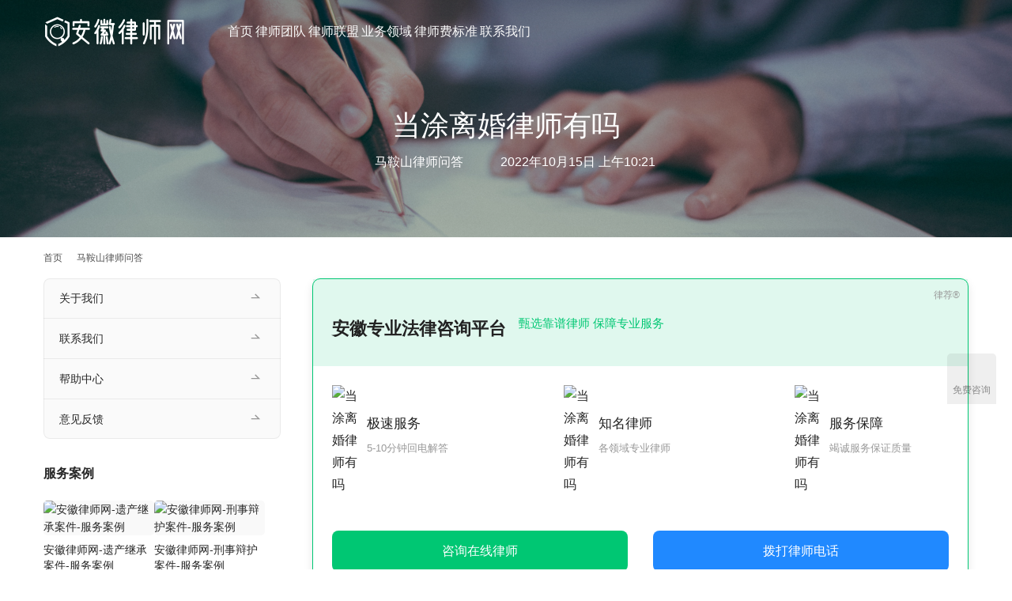

--- FILE ---
content_type: text/html; charset=UTF-8
request_url: https://www.welawcn.com/maanshanlaw/36321.html
body_size: 13954
content:
<!DOCTYPE html>
<html lang="zh-Hans">
<head>
<meta charset="UTF-8">
<meta http-equiv="X-UA-Compatible" content="IE=edge,chrome=1">
<meta name="renderer" content="webkit">
<meta name="viewport" content="width=device-width,initial-scale=1,maximum-scale=5">
<meta name="format-detection" content="telephone=no">
<title>当涂离婚律师有吗 | 安徽律师网</title>
<meta name="keywords" content="当涂律师问答,律所地址,马鞍山婚姻纠纷">
<meta name="description" content="欢迎您访问律荐旗下安徽律师网-马鞍山律师网，当涂县婚姻纠纷律师频道。 在这里您可以找到地址在当涂县处理离婚纠纷的专业律师。在这里您可以看到当涂县离婚律师的姓名、手机号码、擅长业务领域和处理过的离婚案件的成功案例等等。 当涂县离婚律师联系方式 律师电话/微信：18856088423（管律师） （每天仅限前15个咨询者免费…">
<meta property="og:type" content="article">
<meta property="og:url" content="https://www.welawcn.com/maanshanlaw/36321.html">
<meta property="og:site_name" content="安徽律师网">
<meta property="og:title" content="当涂离婚律师有吗">
<meta property="og:image" content="https://www.welawcn.com/wp-content/uploads/2022/05/agence-olloweb-d9ILr-dbEdg-unsplash.jpg">
<meta property="og:description" content="欢迎您访问律荐旗下安徽律师网-马鞍山律师网，当涂县婚姻纠纷律师频道。 在这里您可以找到地址在当涂县处理离婚纠纷的专业律师。在这里您可以看到当涂县离婚律师的姓名、手机号码、擅长业务领域和处理过的离婚案件的成功案例等等。 当涂县离婚律师联系方式 律师电话/微信：18856088423（管律师） （每天仅限前15个咨询者免费…">
<link rel="canonical" href="https://www.welawcn.com/maanshanlaw/36321.html">
<meta name="applicable-device" content="pc,mobile">
<meta http-equiv="Cache-Control" content="no-transform">
<link rel="shortcut icon" href="https://www.welawcn.com/wp-content/uploads/2020/11/favicon.ico">
<!-- www.welawcn.com is managing ads with Advanced Ads 2.0.16 – https://wpadvancedads.com/ --><script id="welaw-ready">
			window.advanced_ads_ready=function(e,a){a=a||"complete";var d=function(e){return"interactive"===a?"loading"!==e:"complete"===e};d(document.readyState)?e():document.addEventListener("readystatechange",(function(a){d(a.target.readyState)&&e()}),{once:"interactive"===a})},window.advanced_ads_ready_queue=window.advanced_ads_ready_queue||[];		</script>
		<style id='wp-img-auto-sizes-contain-inline-css' type='text/css'>
img:is([sizes=auto i],[sizes^="auto," i]){contain-intrinsic-size:3000px 1500px}
/*# sourceURL=wp-img-auto-sizes-contain-inline-css */
</style>
<link rel='stylesheet' id='stylesheet-css' href='//www.welawcn.com/wp-content/uploads/wpcom/style.5.23.1.1759568062.css?ver=5.23.1' type='text/css' media='all' />
<link rel='stylesheet' id='material-icons-css' href='https://www.welawcn.com/wp-content/themes/module/themer/assets/css/material-icons.css?ver=5.23.1' type='text/css' media='all' />
<link rel='stylesheet' id='remixicon-css' href='https://www.welawcn.com/wp-content/themes/module/themer/assets/css/remixicon.css?ver=4.6.0' type='text/css' media='all' />
<link rel='stylesheet' id='font-awesome-css' href='https://www.welawcn.com/wp-content/themes/module/themer/assets/css/font-awesome.css?ver=5.23.1' type='text/css' media='all' />
<style id='wp-block-library-inline-css' type='text/css'>
:root{--wp-block-synced-color:#7a00df;--wp-block-synced-color--rgb:122,0,223;--wp-bound-block-color:var(--wp-block-synced-color);--wp-editor-canvas-background:#ddd;--wp-admin-theme-color:#007cba;--wp-admin-theme-color--rgb:0,124,186;--wp-admin-theme-color-darker-10:#006ba1;--wp-admin-theme-color-darker-10--rgb:0,107,160.5;--wp-admin-theme-color-darker-20:#005a87;--wp-admin-theme-color-darker-20--rgb:0,90,135;--wp-admin-border-width-focus:2px}@media (min-resolution:192dpi){:root{--wp-admin-border-width-focus:1.5px}}.wp-element-button{cursor:pointer}:root .has-very-light-gray-background-color{background-color:#eee}:root .has-very-dark-gray-background-color{background-color:#313131}:root .has-very-light-gray-color{color:#eee}:root .has-very-dark-gray-color{color:#313131}:root .has-vivid-green-cyan-to-vivid-cyan-blue-gradient-background{background:linear-gradient(135deg,#00d084,#0693e3)}:root .has-purple-crush-gradient-background{background:linear-gradient(135deg,#34e2e4,#4721fb 50%,#ab1dfe)}:root .has-hazy-dawn-gradient-background{background:linear-gradient(135deg,#faaca8,#dad0ec)}:root .has-subdued-olive-gradient-background{background:linear-gradient(135deg,#fafae1,#67a671)}:root .has-atomic-cream-gradient-background{background:linear-gradient(135deg,#fdd79a,#004a59)}:root .has-nightshade-gradient-background{background:linear-gradient(135deg,#330968,#31cdcf)}:root .has-midnight-gradient-background{background:linear-gradient(135deg,#020381,#2874fc)}:root{--wp--preset--font-size--normal:16px;--wp--preset--font-size--huge:42px}.has-regular-font-size{font-size:1em}.has-larger-font-size{font-size:2.625em}.has-normal-font-size{font-size:var(--wp--preset--font-size--normal)}.has-huge-font-size{font-size:var(--wp--preset--font-size--huge)}.has-text-align-center{text-align:center}.has-text-align-left{text-align:left}.has-text-align-right{text-align:right}.has-fit-text{white-space:nowrap!important}#end-resizable-editor-section{display:none}.aligncenter{clear:both}.items-justified-left{justify-content:flex-start}.items-justified-center{justify-content:center}.items-justified-right{justify-content:flex-end}.items-justified-space-between{justify-content:space-between}.screen-reader-text{border:0;clip-path:inset(50%);height:1px;margin:-1px;overflow:hidden;padding:0;position:absolute;width:1px;word-wrap:normal!important}.screen-reader-text:focus{background-color:#ddd;clip-path:none;color:#444;display:block;font-size:1em;height:auto;left:5px;line-height:normal;padding:15px 23px 14px;text-decoration:none;top:5px;width:auto;z-index:100000}html :where(.has-border-color){border-style:solid}html :where([style*=border-top-color]){border-top-style:solid}html :where([style*=border-right-color]){border-right-style:solid}html :where([style*=border-bottom-color]){border-bottom-style:solid}html :where([style*=border-left-color]){border-left-style:solid}html :where([style*=border-width]){border-style:solid}html :where([style*=border-top-width]){border-top-style:solid}html :where([style*=border-right-width]){border-right-style:solid}html :where([style*=border-bottom-width]){border-bottom-style:solid}html :where([style*=border-left-width]){border-left-style:solid}html :where(img[class*=wp-image-]){height:auto;max-width:100%}:where(figure){margin:0 0 1em}html :where(.is-position-sticky){--wp-admin--admin-bar--position-offset:var(--wp-admin--admin-bar--height,0px)}@media screen and (max-width:600px){html :where(.is-position-sticky){--wp-admin--admin-bar--position-offset:0px}}

/*# sourceURL=wp-block-library-inline-css */
</style><link rel='stylesheet' id='wc-blocks-style-css' href='https://www.welawcn.com/wp-content/plugins/woocommerce/assets/client/blocks/wc-blocks.css?ver=wc-10.4.3' type='text/css' media='all' />
<style id='global-styles-inline-css' type='text/css'>
:root{--wp--preset--aspect-ratio--square: 1;--wp--preset--aspect-ratio--4-3: 4/3;--wp--preset--aspect-ratio--3-4: 3/4;--wp--preset--aspect-ratio--3-2: 3/2;--wp--preset--aspect-ratio--2-3: 2/3;--wp--preset--aspect-ratio--16-9: 16/9;--wp--preset--aspect-ratio--9-16: 9/16;--wp--preset--color--black: #000000;--wp--preset--color--cyan-bluish-gray: #abb8c3;--wp--preset--color--white: #ffffff;--wp--preset--color--pale-pink: #f78da7;--wp--preset--color--vivid-red: #cf2e2e;--wp--preset--color--luminous-vivid-orange: #ff6900;--wp--preset--color--luminous-vivid-amber: #fcb900;--wp--preset--color--light-green-cyan: #7bdcb5;--wp--preset--color--vivid-green-cyan: #00d084;--wp--preset--color--pale-cyan-blue: #8ed1fc;--wp--preset--color--vivid-cyan-blue: #0693e3;--wp--preset--color--vivid-purple: #9b51e0;--wp--preset--gradient--vivid-cyan-blue-to-vivid-purple: linear-gradient(135deg,rgb(6,147,227) 0%,rgb(155,81,224) 100%);--wp--preset--gradient--light-green-cyan-to-vivid-green-cyan: linear-gradient(135deg,rgb(122,220,180) 0%,rgb(0,208,130) 100%);--wp--preset--gradient--luminous-vivid-amber-to-luminous-vivid-orange: linear-gradient(135deg,rgb(252,185,0) 0%,rgb(255,105,0) 100%);--wp--preset--gradient--luminous-vivid-orange-to-vivid-red: linear-gradient(135deg,rgb(255,105,0) 0%,rgb(207,46,46) 100%);--wp--preset--gradient--very-light-gray-to-cyan-bluish-gray: linear-gradient(135deg,rgb(238,238,238) 0%,rgb(169,184,195) 100%);--wp--preset--gradient--cool-to-warm-spectrum: linear-gradient(135deg,rgb(74,234,220) 0%,rgb(151,120,209) 20%,rgb(207,42,186) 40%,rgb(238,44,130) 60%,rgb(251,105,98) 80%,rgb(254,248,76) 100%);--wp--preset--gradient--blush-light-purple: linear-gradient(135deg,rgb(255,206,236) 0%,rgb(152,150,240) 100%);--wp--preset--gradient--blush-bordeaux: linear-gradient(135deg,rgb(254,205,165) 0%,rgb(254,45,45) 50%,rgb(107,0,62) 100%);--wp--preset--gradient--luminous-dusk: linear-gradient(135deg,rgb(255,203,112) 0%,rgb(199,81,192) 50%,rgb(65,88,208) 100%);--wp--preset--gradient--pale-ocean: linear-gradient(135deg,rgb(255,245,203) 0%,rgb(182,227,212) 50%,rgb(51,167,181) 100%);--wp--preset--gradient--electric-grass: linear-gradient(135deg,rgb(202,248,128) 0%,rgb(113,206,126) 100%);--wp--preset--gradient--midnight: linear-gradient(135deg,rgb(2,3,129) 0%,rgb(40,116,252) 100%);--wp--preset--font-size--small: 13px;--wp--preset--font-size--medium: 20px;--wp--preset--font-size--large: 36px;--wp--preset--font-size--x-large: 42px;--wp--preset--spacing--20: 0.44rem;--wp--preset--spacing--30: 0.67rem;--wp--preset--spacing--40: 1rem;--wp--preset--spacing--50: 1.5rem;--wp--preset--spacing--60: 2.25rem;--wp--preset--spacing--70: 3.38rem;--wp--preset--spacing--80: 5.06rem;--wp--preset--shadow--natural: 6px 6px 9px rgba(0, 0, 0, 0.2);--wp--preset--shadow--deep: 12px 12px 50px rgba(0, 0, 0, 0.4);--wp--preset--shadow--sharp: 6px 6px 0px rgba(0, 0, 0, 0.2);--wp--preset--shadow--outlined: 6px 6px 0px -3px rgb(255, 255, 255), 6px 6px rgb(0, 0, 0);--wp--preset--shadow--crisp: 6px 6px 0px rgb(0, 0, 0);}:where(.is-layout-flex){gap: 0.5em;}:where(.is-layout-grid){gap: 0.5em;}body .is-layout-flex{display: flex;}.is-layout-flex{flex-wrap: wrap;align-items: center;}.is-layout-flex > :is(*, div){margin: 0;}body .is-layout-grid{display: grid;}.is-layout-grid > :is(*, div){margin: 0;}:where(.wp-block-columns.is-layout-flex){gap: 2em;}:where(.wp-block-columns.is-layout-grid){gap: 2em;}:where(.wp-block-post-template.is-layout-flex){gap: 1.25em;}:where(.wp-block-post-template.is-layout-grid){gap: 1.25em;}.has-black-color{color: var(--wp--preset--color--black) !important;}.has-cyan-bluish-gray-color{color: var(--wp--preset--color--cyan-bluish-gray) !important;}.has-white-color{color: var(--wp--preset--color--white) !important;}.has-pale-pink-color{color: var(--wp--preset--color--pale-pink) !important;}.has-vivid-red-color{color: var(--wp--preset--color--vivid-red) !important;}.has-luminous-vivid-orange-color{color: var(--wp--preset--color--luminous-vivid-orange) !important;}.has-luminous-vivid-amber-color{color: var(--wp--preset--color--luminous-vivid-amber) !important;}.has-light-green-cyan-color{color: var(--wp--preset--color--light-green-cyan) !important;}.has-vivid-green-cyan-color{color: var(--wp--preset--color--vivid-green-cyan) !important;}.has-pale-cyan-blue-color{color: var(--wp--preset--color--pale-cyan-blue) !important;}.has-vivid-cyan-blue-color{color: var(--wp--preset--color--vivid-cyan-blue) !important;}.has-vivid-purple-color{color: var(--wp--preset--color--vivid-purple) !important;}.has-black-background-color{background-color: var(--wp--preset--color--black) !important;}.has-cyan-bluish-gray-background-color{background-color: var(--wp--preset--color--cyan-bluish-gray) !important;}.has-white-background-color{background-color: var(--wp--preset--color--white) !important;}.has-pale-pink-background-color{background-color: var(--wp--preset--color--pale-pink) !important;}.has-vivid-red-background-color{background-color: var(--wp--preset--color--vivid-red) !important;}.has-luminous-vivid-orange-background-color{background-color: var(--wp--preset--color--luminous-vivid-orange) !important;}.has-luminous-vivid-amber-background-color{background-color: var(--wp--preset--color--luminous-vivid-amber) !important;}.has-light-green-cyan-background-color{background-color: var(--wp--preset--color--light-green-cyan) !important;}.has-vivid-green-cyan-background-color{background-color: var(--wp--preset--color--vivid-green-cyan) !important;}.has-pale-cyan-blue-background-color{background-color: var(--wp--preset--color--pale-cyan-blue) !important;}.has-vivid-cyan-blue-background-color{background-color: var(--wp--preset--color--vivid-cyan-blue) !important;}.has-vivid-purple-background-color{background-color: var(--wp--preset--color--vivid-purple) !important;}.has-black-border-color{border-color: var(--wp--preset--color--black) !important;}.has-cyan-bluish-gray-border-color{border-color: var(--wp--preset--color--cyan-bluish-gray) !important;}.has-white-border-color{border-color: var(--wp--preset--color--white) !important;}.has-pale-pink-border-color{border-color: var(--wp--preset--color--pale-pink) !important;}.has-vivid-red-border-color{border-color: var(--wp--preset--color--vivid-red) !important;}.has-luminous-vivid-orange-border-color{border-color: var(--wp--preset--color--luminous-vivid-orange) !important;}.has-luminous-vivid-amber-border-color{border-color: var(--wp--preset--color--luminous-vivid-amber) !important;}.has-light-green-cyan-border-color{border-color: var(--wp--preset--color--light-green-cyan) !important;}.has-vivid-green-cyan-border-color{border-color: var(--wp--preset--color--vivid-green-cyan) !important;}.has-pale-cyan-blue-border-color{border-color: var(--wp--preset--color--pale-cyan-blue) !important;}.has-vivid-cyan-blue-border-color{border-color: var(--wp--preset--color--vivid-cyan-blue) !important;}.has-vivid-purple-border-color{border-color: var(--wp--preset--color--vivid-purple) !important;}.has-vivid-cyan-blue-to-vivid-purple-gradient-background{background: var(--wp--preset--gradient--vivid-cyan-blue-to-vivid-purple) !important;}.has-light-green-cyan-to-vivid-green-cyan-gradient-background{background: var(--wp--preset--gradient--light-green-cyan-to-vivid-green-cyan) !important;}.has-luminous-vivid-amber-to-luminous-vivid-orange-gradient-background{background: var(--wp--preset--gradient--luminous-vivid-amber-to-luminous-vivid-orange) !important;}.has-luminous-vivid-orange-to-vivid-red-gradient-background{background: var(--wp--preset--gradient--luminous-vivid-orange-to-vivid-red) !important;}.has-very-light-gray-to-cyan-bluish-gray-gradient-background{background: var(--wp--preset--gradient--very-light-gray-to-cyan-bluish-gray) !important;}.has-cool-to-warm-spectrum-gradient-background{background: var(--wp--preset--gradient--cool-to-warm-spectrum) !important;}.has-blush-light-purple-gradient-background{background: var(--wp--preset--gradient--blush-light-purple) !important;}.has-blush-bordeaux-gradient-background{background: var(--wp--preset--gradient--blush-bordeaux) !important;}.has-luminous-dusk-gradient-background{background: var(--wp--preset--gradient--luminous-dusk) !important;}.has-pale-ocean-gradient-background{background: var(--wp--preset--gradient--pale-ocean) !important;}.has-electric-grass-gradient-background{background: var(--wp--preset--gradient--electric-grass) !important;}.has-midnight-gradient-background{background: var(--wp--preset--gradient--midnight) !important;}.has-small-font-size{font-size: var(--wp--preset--font-size--small) !important;}.has-medium-font-size{font-size: var(--wp--preset--font-size--medium) !important;}.has-large-font-size{font-size: var(--wp--preset--font-size--large) !important;}.has-x-large-font-size{font-size: var(--wp--preset--font-size--x-large) !important;}
/*# sourceURL=global-styles-inline-css */
</style>

<style id='classic-theme-styles-inline-css' type='text/css'>
/*! This file is auto-generated */
.wp-block-button__link{color:#fff;background-color:#32373c;border-radius:9999px;box-shadow:none;text-decoration:none;padding:calc(.667em + 2px) calc(1.333em + 2px);font-size:1.125em}.wp-block-file__button{background:#32373c;color:#fff;text-decoration:none}
/*# sourceURL=/wp-includes/css/classic-themes.min.css */
</style>
<link rel='stylesheet' id='woocommerce-smallscreen-css' href='https://www.welawcn.com/wp-content/themes/module/css/woocommerce-smallscreen.css?ver=10.4.3' type='text/css' media='only screen and (max-width: 768px)' />
<link rel='stylesheet' id='woocommerce-general-css' href='https://www.welawcn.com/wp-content/themes/module/css/woocommerce.css?ver=10.4.3' type='text/css' media='all' />
<style id='woocommerce-inline-inline-css' type='text/css'>
.woocommerce form .form-row .required { visibility: visible; }
/*# sourceURL=woocommerce-inline-inline-css */
</style>
<link rel='stylesheet' id='tablepress-default-css' href='https://www.welawcn.com/wp-content/plugins/tablepress/css/build/default.css?ver=3.2.6' type='text/css' media='all' />
<link rel='stylesheet' id='QAPress-css' href='https://www.welawcn.com/wp-content/plugins/qapress/css/style.css?ver=4.11.0' type='text/css' media='all' />
<style id='QAPress-inline-css' type='text/css'>
:root{--qa-color: #2F54EB;--qa-hover: #2F54EB;}
/*# sourceURL=QAPress-inline-css */
</style>
<script type="text/javascript" src="https://www.welawcn.com/wp-includes/js/jquery/jquery.min.js?ver=3.7.1" id="jquery-core-js"></script>
<script type="text/javascript" src="https://www.welawcn.com/wp-includes/js/jquery/jquery-migrate.min.js?ver=3.4.1" id="jquery-migrate-js"></script>
<script type="text/javascript" src="https://www.welawcn.com/wp-content/plugins/woocommerce/assets/js/jquery-blockui/jquery.blockUI.min.js?ver=2.7.0-wc.10.4.3" id="wc-jquery-blockui-js" defer="defer" data-wp-strategy="defer"></script>
<script type="text/javascript" id="wc-add-to-cart-js-extra">
/* <![CDATA[ */
var wc_add_to_cart_params = {"ajax_url":"/wp-admin/admin-ajax.php","wc_ajax_url":"/?wc-ajax=%%endpoint%%","i18n_view_cart":"\u67e5\u770b\u8d2d\u7269\u8f66","cart_url":"https://www.welawcn.com/cart/","is_cart":"","cart_redirect_after_add":"no"};
//# sourceURL=wc-add-to-cart-js-extra
/* ]]> */
</script>
<script type="text/javascript" src="https://www.welawcn.com/wp-content/plugins/woocommerce/assets/js/frontend/add-to-cart.min.js?ver=10.4.3" id="wc-add-to-cart-js" defer="defer" data-wp-strategy="defer"></script>
<script type="text/javascript" src="https://www.welawcn.com/wp-content/plugins/woocommerce/assets/js/js-cookie/js.cookie.min.js?ver=2.1.4-wc.10.4.3" id="wc-js-cookie-js" defer="defer" data-wp-strategy="defer"></script>
<script type="text/javascript" id="woocommerce-js-extra">
/* <![CDATA[ */
var woocommerce_params = {"ajax_url":"/wp-admin/admin-ajax.php","wc_ajax_url":"/?wc-ajax=%%endpoint%%","i18n_password_show":"\u663e\u793a\u5bc6\u7801","i18n_password_hide":"\u9690\u85cf\u5bc6\u7801"};
//# sourceURL=woocommerce-js-extra
/* ]]> */
</script>
<script type="text/javascript" src="https://www.welawcn.com/wp-content/plugins/woocommerce/assets/js/frontend/woocommerce.min.js?ver=10.4.3" id="woocommerce-js" defer="defer" data-wp-strategy="defer"></script>
<link rel="EditURI" type="application/rsd+xml" title="RSD" href="https://www.welawcn.com/xmlrpc.php?rsd" />
	<noscript><style>.woocommerce-product-gallery{ opacity: 1 !important; }</style></noscript>
	<link rel="icon" href="https://www.welawcn.com/wp-content/uploads/2020/11/favicon.ico" sizes="32x32" />
<link rel="icon" href="https://www.welawcn.com/wp-content/uploads/2020/11/favicon.ico" sizes="192x192" />
<link rel="apple-touch-icon" href="https://www.welawcn.com/wp-content/uploads/2020/11/favicon.ico" />
<meta name="msapplication-TileImage" content="https://www.welawcn.com/wp-content/uploads/2020/11/favicon.ico" />
<!--[if lte IE 11]><script src="https://www.welawcn.com/wp-content/themes/module/js/update.js"></script><![endif]-->
</head>
<body data-rsssl=1 class="wp-singular post-template-default single single-post postid-36321 single-format-standard wp-theme-module theme-module woocommerce-no-js lang-cn  header-fixed abs menu-white better-logo">
<header id="header" class="header">
    <div class="container header-wrap">
        <div class="navbar-header">
                        <div class="logo">
                <a href="https://www.welawcn.com/" rel="home"><img src="https://www.welawcn.com/wp-content/uploads/2021/03/logo.png" alt="安徽律师网"></a>
            </div>
            <button type="button" class="navbar-toggle collapsed" data-toggle="collapse" data-target=".navbar-menu">
                <span class="icon-bar icon-bar-1"></span>
                <span class="icon-bar icon-bar-2"></span>
                <span class="icon-bar icon-bar-3"></span>
            </button>
        </div>

        <nav class="collapse navbar-collapse navbar-menu mobile-style-0">
            <ul id="menu-module-6-menu" class="nav navbar-nav main-menu wpcom-adv-menu menu-hover-style-1"><li class="menu-item menu-item-has-image"><a href="/"><i class="wpcom-icon ri-home-heart-fill menu-item-icon"></i>首页</a></li>
<li class="menu-item menu-item-has-image dropdown"><a href="https://www.welawcn.com/lawyer/" class="dropdown-toggle"><i class="wpcom-icon ri-team-fill menu-item-icon"></i>律师团队</a>
<ul class="dropdown-menu menu-item-wrap menu-item-col-2">
	<li class="menu-item menu-item-has-image"><a target="_blank" href="https://www.welawcn.com/rongyu/"><i class="wpcom-icon fa fa-flag menu-item-icon"></i>律师荣誉</a></li>
	<li class="menu-item menu-item-has-image"><a target="_blank" href="https://www.welawcn.com/wenwen/"><i class="wpcom-icon fa fa-comments menu-item-icon"></i>在线咨询</a></li>
</ul>
</li>
<li class="menu-item menu-item-has-image"><a href="https://www.welawcn.com/anhui-lawyers/"><i class="wpcom-icon ri-steam-fill menu-item-icon"></i>律师联盟</a></li>
<li class="menu-item menu-item-style menu-item-style-1 menu-item-has-image dropdown"><a href="https://www.welawcn.com/list/" class="dropdown-toggle"><i class="wpcom-icon ri-auction-fill menu-item-icon"></i>业务领域</a>
<ul class="dropdown-menu menu-item-wrap menu-item-col-5">
	<li class="menu-item"><a href="https://www.welawcn.com/xb/">刑事律师</a></li>
	<li class="menu-item"><a href="https://www.welawcn.com/lh/">婚姻纠纷</a></li>
	<li class="menu-item"><a href="https://www.welawcn.com/yl/">医疗事故</a></li>
	<li class="menu-item"><a href="https://www.welawcn.com/gs/">劳动工伤</a></li>
	<li class="menu-item"><a href="https://www.welawcn.com/fg/">法律顾问</a></li>
	<li class="menu-item"><a href="https://www.welawcn.com/fs/">非诉业务</a></li>
	<li class="menu-item"><a href="https://www.welawcn.com/xz/">行政诉讼</a></li>
	<li class="menu-item"><a href="https://www.welawcn.com/zw/">债权债务</a></li>
	<li class="menu-item"><a href="https://www.welawcn.com/cq/">征地拆迁</a></li>
	<li class="menu-item"><a href="https://www.welawcn.com/js/">建设工程</a></li>
	<li class="menu-item"><a href="https://www.welawcn.com/jj/">经济合同</a></li>
	<li class="menu-item"><a href="https://www.welawcn.com/gq/">公司股权</a></li>
	<li class="menu-item"><a href="https://www.welawcn.com/zc/">知识产权</a></li>
	<li class="menu-item"><a href="https://www.welawcn.com/fc/">房产纠纷</a></li>
	<li class="menu-item"><a href="https://www.welawcn.com/yc/">遗产继承</a></li>
</ul>
</li>
<li class="menu-item menu-item-has-image"><a href="https://www.welawcn.com/lvshifei/"><i class="wpcom-icon ri-money-cny-box-fill menu-item-icon"></i>律师费标准</a></li>
<li class="menu-item menu-item-has-image dropdown"><a href="https://www.welawcn.com/contact/" class="dropdown-toggle"><i class="wpcom-icon ri-phone-fill menu-item-icon"></i>联系我们</a>
<ul class="dropdown-menu menu-item-wrap">
	<li class="menu-item"><a href="https://www.welawcn.com/about/">关于我们</a></li>
</ul>
</li>
</ul><!-- /.navbar-collapse -->

            <div class="navbar-action">
                                    <div class="search-index">
                        <a class="search-icon" href="javascript:;" aria-label="搜索"><i class="wpcom-icon wi"><svg aria-hidden="true"><use xlink:href="#wi-search"></use></svg></i></a>
                        <form class="search-form" action="https://www.welawcn.com/" method="get" role="search">
    <input type="text" class="keyword" name="s" maxlength="100" placeholder="输入关键词搜索..." value="">
    <button type="submit" class="submit" aria-label="Search"><i class="wpcom-icon wi"><svg aria-hidden="true"><use xlink:href="#wi-search"></use></svg></i></button>
</form>                    </div><!-- /.search-index -->
                                
                            </div>
        </nav>
    </div><!-- /.container -->
</header>
<div id="wrap">
<div class="banner banner-style-2">
    <img class="banner-img" src="https://www.welawcn.com/wp-content/uploads/2021/04/2021042213495049.jpg" alt="banner">
            <div class="banner-content">
            <div class="container">
                <h1 class="banner-title">当涂离婚律师有吗</h1>                <div class="banner-desc"><div class="entry-meta">
        <span class="entry-emta-item"><i class="wpcom-icon wi"><svg aria-hidden="true"><use xlink:href="#wi-folder-open"></use></svg></i> <a href="https://www.welawcn.com/maanshanlaw/" rel="category tag">马鞍山律师问答</a></span>
    <time class="entry-emta-item entry-date published" datetime="2022-10-15T10:21:01+08:00" pubdate>
        <i class="wpcom-icon wi"><svg aria-hidden="true"><use xlink:href="#wi-date"></use></svg></i> 2022年10月15日 上午10:21    </time>
    </div></div>            </div>
        </div>
    </div>
    <div class="container wrap">
        <ol class="breadcrumb" vocab="https://schema.org/" typeof="BreadcrumbList"><li class="home" property="itemListElement" typeof="ListItem"><a href="https://www.welawcn.com" property="item" typeof="WebPage"><span property="name" class="hide">安徽律师网</span>首页</a><meta property="position" content="1"></li><li property="itemListElement" typeof="ListItem"><i class="wpcom-icon wi"><svg aria-hidden="true"><use xlink:href="#wi-arrow-right-3"></use></svg></i><a href="https://www.welawcn.com/maanshanlaw/" property="item" typeof="WebPage"><span property="name">马鞍山律师问答</span></a><meta property="position" content="2"></li></ol>        <div class="main">
                            <div class="entry">
                                        <div class="entry-content">
                        <div class="welaw-" id="welaw-2236973346"><link rel="stylesheet" href="https://cdn.lawjust.cn/topcss/main.css">

<div class="article-list-l" style="width:100%;margin-bottom: 20px;">
    <div class="a-list-l-content" style="border-radius:12px;padding:0;">
        <div class="fwgg-new-content-all f-b-c f-wrap">
            <div class="fwgg-title-all f-s-c f-wrap">
                <h3>安徽专业法律咨询平台</h3>
                <span>甄选靠谱律师 保障专业服务</span>
            </div>
            <div class="fwgg-new-con-inner f-b-c f-wrap">
                <div class="f-s-c fwgg-new-con-inner-sin">
                    <span><noscript><img alt="当涂离婚律师有吗" src="https://cdn.lawjust.cn/topcss/img/fast.png"></noscript><img class="j-lazy" alt="当涂离婚律师有吗" src="https://www.welawcn.com/wp-content/themes/module/themer/assets/images/lazy.png" data-original="https://cdn.lawjust.cn/topcss/img/fast.png"></span>
                    <div>
                        <h4>极速服务</h4>
                        <p>5-10分钟回电解答</p>
                    </div>
                </div>
                <div class="f-s-c fwgg-new-con-inner-sin">
                    <span><noscript><img alt="当涂离婚律师有吗" src="https://cdn.lawjust.cn/topcss/img/good.png"></noscript><img class="j-lazy" alt="当涂离婚律师有吗" src="https://www.welawcn.com/wp-content/themes/module/themer/assets/images/lazy.png" data-original="https://cdn.lawjust.cn/topcss/img/good.png"></span>
                    <div>
                        <h4>知名律师</h4>
                        <p>各领域专业律师</p>
                    </div>
                </div>
                <div class="f-s-c fwgg-new-con-inner-sin">
                    <span><noscript><img alt="当涂离婚律师有吗" src="https://cdn.lawjust.cn/topcss/img/safety.png"></noscript><img class="j-lazy" alt="当涂离婚律师有吗" src="https://www.welawcn.com/wp-content/themes/module/themer/assets/images/lazy.png" data-original="https://cdn.lawjust.cn/topcss/img/safety.png"></span>
                    <div>
                        <h4>服务保障</h4>
                        <p>竭诚服务保证质量</p>
                    </div>
                </div>
            </div>

            <div class="fwgg-new-con-inner f-b-c f-wrap" style="padding-top:20px;">
                <a href="https://tb.53kf.com/code/client/10143890/1" rel="nofollow" target="_blank" style="width:48%"><div class="misui-btn misui-btn-ls" style="">咨询在线律师</div></a>
                <a href="tel:18856088423" style="width:48%"><div class="misui-btn misui-btn-ls" style="background-color: var(--secondary-color);">拨打律师电话</div></a>
            </div>
		
        </div>
    </div>
</div>
</div><p>欢迎您访问律荐旗下安徽律师网-<strong>马鞍山律师网</strong>，当涂县婚姻纠纷律师频道。</p>
<p>在这里您可以找到地址在当涂县处理离婚纠纷的专业律师。在这里您可以看到当涂县离婚律师的姓名、手机号码、擅长业务领域和处理过的离婚案件的成功案例等等。</p>
<p><noscript><img fetchpriority="high" decoding="async" class="aligncenter size-medium wp-image-36021" src="https://www.welawcn.com/wp-content/uploads/2022/09/2022090514294450-300x200.jpg" alt="当涂离婚律师有吗" width="300" height="200" /></noscript><img fetchpriority="high" decoding="async" class="aligncenter size-medium wp-image-36021 j-lazy" src="https://www.welawcn.com/wp-content/themes/module/themer/assets/images/lazy.png" data-original="https://www.welawcn.com/wp-content/uploads/2022/09/2022090514294450-300x200.jpg" alt="当涂离婚律师有吗" width="300" height="200" /></p>
<h2><strong>当涂县离婚律师联系方式</strong></h2>
<p>律师电话/微信：<span style="color: #ff0000;"><strong>18856088423</strong></span>（管律师）</p>
<p>（每天仅限前15个咨询者免费咨询。）</p>
<p><strong>延伸阅读</strong>：<a href="https://www.welawcn.com/maanshan/dangtu/" target="_blank" rel="noopener">当涂县律师在线咨询</a></p>
<h2><strong>当涂离婚律师有吗</strong></h2>
<p><strong>有的。</strong></p>
<p>离婚律师主要处理离婚、财产分割、子女抚养三个问题。</p>
<p>其次是遗产继承，房产纠纷等等。</p>
<p><noscript><img decoding="async" class="aligncenter size-medium wp-image-33673" src="https://www.welawcn.com/wp-content/uploads/2022/06/2022061206125328-300x200.jpg" alt="当涂离婚律师有吗" width="300" height="200" /></noscript><img decoding="async" class="aligncenter size-medium wp-image-33673 j-lazy" src="https://www.welawcn.com/wp-content/themes/module/themer/assets/images/lazy.png" data-original="https://www.welawcn.com/wp-content/uploads/2022/06/2022061206125328-300x200.jpg" alt="当涂离婚律师有吗" width="300" height="200" /></p>
<h2><strong>离婚律师收费一般是怎么收的</strong></h2>
<p>关于离婚律师的收费问题，是根据案件情况进行收费的。</p>
<p>您可以先联系当涂县离婚律师，律师了解情况后，会给出案件分析结果和指导意见，然后给出报价。</p>
<h2><strong>离婚找律师全权代理一共要多少钱</strong></h2>
<p>可以参考上面描述。</p>
<h2><strong>离婚找律师好还是不找律师好</strong></h2>
<p>如果夫妻双方对离婚没有异议，没有财产纠纷、孩子抚养权纠纷，可以自行离婚。</p>
<p>如果比较忙，或者任何一方对离婚有异议，有财产纠纷、孩子抚养权纠纷等等。是需要委托离婚律师处理案件的。</p>
<p><noscript><img decoding="async" class="aligncenter size-medium wp-image-32684" src="https://www.welawcn.com/wp-content/uploads/2022/05/mathieu-stern-1fzyz-bmKBw-unsplash-300x200.jpg" alt="当涂离婚律师有吗" width="300" height="200" /></noscript><img decoding="async" class="aligncenter size-medium wp-image-32684 j-lazy" src="https://www.welawcn.com/wp-content/themes/module/themer/assets/images/lazy.png" data-original="https://www.welawcn.com/wp-content/uploads/2022/05/mathieu-stern-1fzyz-bmKBw-unsplash-300x200.jpg" alt="当涂离婚律师有吗" width="300" height="200" /></p>
<h2><strong>离婚找律师写离婚协议需要多少钱</strong></h2>
<p>一般价格在100元-2000元之间。</p>
<h2><strong>离婚找律师可以查出对方的出轨记录吗</strong></h2>
<p>律师能查到出轨证据，律师可以收集证据。</p>
<h2><strong>离婚找律师写诉状多少钱</strong></h2>
<p>找律师写起诉书一般价格在600元-2000元之间，根据具体情况来定价格。</p>
<p><noscript><img decoding="async" class="aligncenter size-medium wp-image-32078" src="https://www.welawcn.com/wp-content/uploads/2022/05/scott-graham-5fNmWej4tAA-unsplash-300x200.jpg" alt="当涂离婚律师有吗" width="300" height="200" /></noscript><img decoding="async" class="aligncenter size-medium wp-image-32078 j-lazy" src="https://www.welawcn.com/wp-content/themes/module/themer/assets/images/lazy.png" data-original="https://www.welawcn.com/wp-content/uploads/2022/05/scott-graham-5fNmWej4tAA-unsplash-300x200.jpg" alt="当涂离婚律师有吗" width="300" height="200" /></p>
<h2><strong>相关推荐：</strong></h2>
<p>1，<a href="https://www.welawcn.com/maanshanlaw/36314.html" target="_blank" rel="noopener">当涂县找律师可以免费咨询一下吗</a></p>
<p>2，<a href="https://www.welawcn.com/maanshanlaw/29733.html" target="_blank" rel="noopener">当涂县有律师吗</a></p>
<p>3，<a href="https://www.welawcn.com/maanshanlaw/29727.html" target="_blank" rel="noopener">当涂县私人律师咨询电话</a></p>
<p>4，<a href="https://www.welawcn.com/maanshanlaw/29713.html" target="_blank" rel="noopener">当涂县有好律师吗</a></p>
<p>5，<a href="https://www.welawcn.com/maanshanlaw/22042.html" target="_blank" rel="noopener">当涂哪里有律师写离婚协议</a></p>
<div class="welaw-" style="margin-left: auto;margin-right: auto;text-align: center;" id="welaw-4133552951"><div class="show-item"><a href="https://tb.53kf.com/code/client/10143890/1" rel="nofollow" target="_blank"> <noscript><img alt="当涂离婚律师有吗" src="https://cdn.lawjust.cn/anhui/ah-all-lawyer.jpg"></noscript><img class="j-lazy" alt="当涂离婚律师有吗" src="https://www.welawcn.com/wp-content/themes/module/themer/assets/images/lazy.png" data-original="https://cdn.lawjust.cn/anhui/ah-all-lawyer.jpg"></a></div></div>                                            </div>

                    <div class="entry-footer">
    <div class="entry-tag"><a href="https://www.welawcn.com/tag/masdtask/" rel="tag">当涂律师问答</a> <a href="https://www.welawcn.com/tag/%e5%be%8b%e6%89%80%e5%9c%b0%e5%9d%80/" rel="tag">律所地址</a> <a href="https://www.welawcn.com/tag/mashyjf/" rel="tag">马鞍山婚姻纠纷</a></div>
    <div class="entry-page">
                <p>上一篇：<a href="https://www.welawcn.com/maanshanlaw/36359.html" rel="prev">安徽省马鞍山工伤退休护理费二级标准是多少</a></p>
        <p>下一篇：<a href="https://www.welawcn.com/maanshanlaw/36478.html" rel="next">当涂县律师事务所上班时间</a></p>
            </div>
</div><h3 class="entry-related-title">相关文章</h3><ul class="entry-related "><li class="related-item"><a href="https://www.welawcn.com/maanshanlaw/36822.html" title="马鞍山债务纠纷律师大概多少钱">马鞍山债务纠纷律师大概多少钱</a></li><li class="related-item"><a href="https://www.welawcn.com/maanshanlaw/19271.html" title="马鞍山市民事律师事务所费用">马鞍山市民事律师事务所费用</a></li><li class="related-item"><a href="https://www.welawcn.com/maanshanlaw/20144.html" title="含山县哪里有律师事务所">含山县哪里有律师事务所</a></li><li class="related-item"><a href="https://www.welawcn.com/maanshanlaw/22834.html" title="和县有名律师微信">和县有名律师微信</a></li><li class="related-item"><a href="https://www.welawcn.com/maanshanlaw/22853.html" title="安徽省当涂县律师事务所哪里找">安徽省当涂县律师事务所哪里找</a></li><li class="related-item"><a href="https://www.welawcn.com/maanshanlaw/29719.html" title="当涂县有几家律师所">当涂县有几家律师所</a></li><li class="related-item"><a href="https://www.welawcn.com/maanshanlaw/10943.html" title="马鞍山雨山区向山镇律师事务所咨询电话">马鞍山雨山区向山镇律师事务所咨询电话</a></li><li class="related-item"><a href="https://www.welawcn.com/maanshanlaw/14437.html" title="马鞍山和县刑事拘留送到哪里">马鞍山和县刑事拘留送到哪里</a></li><li class="related-item"><a href="https://www.welawcn.com/maanshanlaw/41447.html" title="马鞍山律师事务所咨询电话是多少">马鞍山律师事务所咨询电话是多少</a></li><li class="related-item"><a href="https://www.welawcn.com/maanshanlaw/29794.html" title="花山区有几家律师事务所">花山区有几家律师事务所</a></li></ul>                </div>
                    </div>
            <aside class="sidebar sidebar-on-left">
        <div class="widget widget_nav_menu"><div class="menu-%e5%85%b3%e4%ba%8e-container"><ul id="menu-%e5%85%b3%e4%ba%8e" class="menu menu-hover-style-1"><li id="menu-item-703" class="menu-item menu-item-703"><a href="https://www.welawcn.com/about/">关于我们</a></li>
<li id="menu-item-704" class="menu-item menu-item-704"><a href="https://www.welawcn.com/contact/">联系我们</a></li>
<li id="menu-item-1499" class="menu-item menu-item-1499"><a href="https://www.welawcn.com/help/">帮助中心</a></li>
<li id="menu-item-1505" class="menu-item menu-item-1505"><a href="https://www.welawcn.com/feedback/">意见反馈</a></li>
</ul></div></div><div class="widget widget_lastest_products"><h3 class="widget-title"><span>服务案例</span></h3>                <ul class="p-list row">
                                            <li class="col-xs-12 col-md-12 p-item">
                            <div class="p-item-wrap">
                                <a class="thumb" href="https://www.welawcn.com/case/11284.html">
                                    <img width="480" height="320" src="https://www.welawcn.com/wp-content/themes/module/themer/assets/images/lazy.png" class="attachment-post-thumbnail size-post-thumbnail wp-post-image j-lazy" alt="安徽律师网-遗产继承案件-服务案例" decoding="async" data-original="https://www.welawcn.com/wp-content/uploads/2016/12/cowomen-1483244-unsplash-480x320.jpg" />                                </a>
                                <h4 class="title">
                                    <a href="https://www.welawcn.com/case/11284.html" title="安徽律师网-遗产继承案件-服务案例">
                                        安徽律师网-遗产继承案件-服务案例                                    </a>
                                </h4>
                            </div>
                        </li>
                                            <li class="col-xs-12 col-md-12 p-item">
                            <div class="p-item-wrap">
                                <a class="thumb" href="https://www.welawcn.com/case/596.html">
                                    <img width="480" height="320" src="https://www.welawcn.com/wp-content/themes/module/themer/assets/images/lazy.png" class="attachment-post-thumbnail size-post-thumbnail wp-post-image j-lazy" alt="安徽律师网-刑事辩护案件-服务案例" decoding="async" data-original="https://www.welawcn.com/wp-content/uploads/2016/12/cowomen-1483244-unsplash-480x320.jpg" />                                </a>
                                <h4 class="title">
                                    <a href="https://www.welawcn.com/case/596.html" title="安徽律师网-刑事辩护案件-服务案例">
                                        安徽律师网-刑事辩护案件-服务案例                                    </a>
                                </h4>
                            </div>
                        </li>
                                            <li class="col-xs-12 col-md-12 p-item">
                            <div class="p-item-wrap">
                                <a class="thumb" href="https://www.welawcn.com/case/595.html">
                                    <img width="480" height="320" src="https://www.welawcn.com/wp-content/themes/module/themer/assets/images/lazy.png" class="attachment-post-thumbnail size-post-thumbnail wp-post-image j-lazy" alt="安徽律师网-婚姻纠纷案件-服务案例" decoding="async" data-original="https://www.welawcn.com/wp-content/uploads/2016/12/marek-levak-1591308-unsplash-480x320.jpg" />                                </a>
                                <h4 class="title">
                                    <a href="https://www.welawcn.com/case/595.html" title="安徽律师网-婚姻纠纷案件-服务案例">
                                        安徽律师网-婚姻纠纷案件-服务案例                                    </a>
                                </h4>
                            </div>
                        </li>
                                            <li class="col-xs-12 col-md-12 p-item">
                            <div class="p-item-wrap">
                                <a class="thumb" href="https://www.welawcn.com/case/83.html">
                                    <img width="480" height="320" src="https://www.welawcn.com/wp-content/themes/module/themer/assets/images/lazy.png" class="attachment-post-thumbnail size-post-thumbnail wp-post-image j-lazy" alt="安徽律师网-医疗事故案件-服务案例" decoding="async" data-original="https://www.welawcn.com/wp-content/uploads/2016/12/andrew-neel-609842-unsplash-480x320.jpg" />                                </a>
                                <h4 class="title">
                                    <a href="https://www.welawcn.com/case/83.html" title="安徽律师网-医疗事故案件-服务案例">
                                        安徽律师网-医疗事故案件-服务案例                                    </a>
                                </h4>
                            </div>
                        </li>
                                            <li class="col-xs-12 col-md-12 p-item">
                            <div class="p-item-wrap">
                                <a class="thumb" href="https://www.welawcn.com/case/594.html">
                                    <img width="480" height="320" src="https://www.welawcn.com/wp-content/themes/module/themer/assets/images/lazy.png" class="attachment-post-thumbnail size-post-thumbnail wp-post-image j-lazy" alt="安徽律师网-劳动工伤案件-服务案例" decoding="async" data-original="https://www.welawcn.com/wp-content/uploads/2016/12/jonathan-francisca-1490967-unsplash-480x320.jpg" />                                </a>
                                <h4 class="title">
                                    <a href="https://www.welawcn.com/case/594.html" title="安徽律师网-劳动工伤案件-服务案例">
                                        安徽律师网-劳动工伤案件-服务案例                                    </a>
                                </h4>
                            </div>
                        </li>
                                            <li class="col-xs-12 col-md-12 p-item">
                            <div class="p-item-wrap">
                                <a class="thumb" href="https://www.welawcn.com/case/593.html">
                                    <img width="480" height="320" src="https://www.welawcn.com/wp-content/themes/module/themer/assets/images/lazy.png" class="attachment-post-thumbnail size-post-thumbnail wp-post-image j-lazy" alt="安徽律师网-法律顾问案件-服务案例" decoding="async" data-original="https://www.welawcn.com/wp-content/uploads/2016/12/austin-distel-1517505-unsplash-480x320.jpg" />                                </a>
                                <h4 class="title">
                                    <a href="https://www.welawcn.com/case/593.html" title="安徽律师网-法律顾问案件-服务案例">
                                        安徽律师网-法律顾问案件-服务案例                                    </a>
                                </h4>
                            </div>
                        </li>
                                    </ul>
            </div><div class="widget widget_lastest_news"><h3 class="widget-title"><span>最新法律问答</span></h3>                <ul class="orderby-rand">
                                            <li><a href="https://www.welawcn.com/wenda/8172.html" title="合肥肥西县花岗镇附近律师事务所">合肥肥西县花岗镇附近律师事务所</a></li>
                                            <li><a href="https://www.welawcn.com/wenda/12843.html" title="巢湖市找个律师的电话号码">巢湖市找个律师的电话号码</a></li>
                                            <li><a href="https://www.welawcn.com/wenda/13419.html" title="合肥市在哪可以找律师咨询">合肥市在哪可以找律师咨询</a></li>
                                            <li><a href="https://www.welawcn.com/wenda/21583.html" title="庐江哪有律师事务所">庐江哪有律师事务所</a></li>
                                            <li><a href="https://www.welawcn.com/wenda/19245.html" title="合肥市庐江县有名气的律师">合肥市庐江县有名气的律师</a></li>
                                            <li><a href="https://www.welawcn.com/wenda/2333.html" title="合肥肥东区律师事务所排行">合肥肥东区律师事务所排行</a></li>
                                    </ul>
            </div>    </aside>
    </div>
</div>
<footer class="footer width-footer-bar">
    <div class="container">
                    <div class="footer-widget row hidden-xs">
                <div id="nav_menu-5" class="col-md-4 col-sm-8 hidden-xs widget widget_nav_menu"><h3 class="widget-title">热门咨询分类</h3><div class="menu-hotlist-container"><ul id="menu-hotlist" class="menu menu-hover-style-1"><li id="menu-item-769" class="menu-item menu-item-769"><a href="https://www.welawcn.com/xb/">刑事辩护</a></li>
<li id="menu-item-770" class="menu-item menu-item-770"><a href="https://www.welawcn.com/js/">建设工程</a></li>
<li id="menu-item-771" class="menu-item menu-item-771"><a href="https://www.welawcn.com/cq/">征地拆迁</a></li>
<li id="menu-item-772" class="menu-item menu-item-772"><a href="https://www.welawcn.com/lh/">婚姻纠纷</a></li>
<li id="menu-item-773" class="menu-item menu-item-773"><a href="https://www.welawcn.com/fc/">房产纠纷</a></li>
<li id="menu-item-774" class="menu-item menu-item-774"><a href="https://www.welawcn.com/zc/">知识产权</a></li>
<li id="menu-item-783" class="menu-item menu-item-783"><a href="https://www.welawcn.com/list/">查看更多</a></li>
</ul></div></div><div id="nav_menu-3" class="col-md-4 col-sm-8 hidden-xs widget widget_nav_menu"><h3 class="widget-title">律师联盟</h3><div class="menu-%e5%be%8b%e5%b8%88%e8%81%94%e7%9b%9f-container"><ul id="menu-%e5%be%8b%e5%b8%88%e8%81%94%e7%9b%9f" class="menu menu-hover-style-1"><li id="menu-item-706" class="menu-item menu-item-706"><a href="https://www.welawcn.com/bengbu/">蚌埠律师</a></li>
<li id="menu-item-708" class="menu-item menu-item-708"><a href="https://www.welawcn.com/wuhu/">芜湖律师</a></li>
<li id="menu-item-709" class="menu-item menu-item-709"><a href="https://www.welawcn.com/huangshan/">黄山律师</a></li>
<li id="menu-item-710" class="menu-item menu-item-710"><a href="https://www.welawcn.com/maanshan/">马鞍山律师</a></li>
<li id="menu-item-711" class="menu-item menu-item-711"><a href="https://www.welawcn.com/xuancheng/">宣城律师</a></li>
<li id="menu-item-712" class="menu-item menu-item-712"><a href="https://www.welawcn.com/anqing/">安庆律师</a></li>
<li id="menu-item-714" class="menu-item menu-item-714"><a href="https://www.welawcn.com/fuyang/">阜阳律师</a></li>
</ul></div></div><div id="nav_menu-2" class="col-md-4 col-sm-8 hidden-xs widget widget_nav_menu"><h3 class="widget-title">关于我们</h3><div class="menu-%e5%85%b3%e4%ba%8e-container"><ul id="menu-%e5%85%b3%e4%ba%8e-1" class="menu menu-hover-style-1"><li class="menu-item menu-item-703"><a href="https://www.welawcn.com/about/">关于我们</a></li>
<li class="menu-item menu-item-704"><a href="https://www.welawcn.com/contact/">联系我们</a></li>
<li class="menu-item menu-item-1499"><a href="https://www.welawcn.com/help/">帮助中心</a></li>
<li class="menu-item menu-item-1505"><a href="https://www.welawcn.com/feedback/">意见反馈</a></li>
</ul></div></div><div id="nav_menu-6" class="col-md-4 col-sm-8 hidden-xs widget widget_nav_menu"><h3 class="widget-title">律师服务</h3><div class="menu-lawservive-container"><ul id="menu-lawservive" class="menu menu-hover-style-1"><li id="menu-item-779" class="menu-item menu-item-779"><a href="https://www.welawcn.com/join/">我要入驻</a></li>
<li id="menu-item-2696" class="menu-item menu-item-2696"><a href="https://www.welawcn.com/anhui-lawyers/">律师联盟</a></li>
</ul></div></div>                                    <div class="col-md-6 col-md-offset-2 col-sm-16 col-xs-24 widget widget_contact">
                        <h3 class="widget-title">24小时咨询热线</h3>
                        <div class="widget-contact-wrap">
                            <div class="widget-contact-tel">188-5608-8423</div>
                            <div class="widget-contact-time">客服服务时段：周一至周五，8:30 - 22:30，节假日休息</div>
                                                            <a class="contact-btn" href="https://tb.53kf.com/code/client/10143890/1" target="_blank" rel="nofollow">
                                    咨询在线律师                                </a>
                                                        <div class="widget-contact-sns">
                                                                        <a class="sns-wx" href="javascript:;">
                                            <i class="wpcom-icon fa fa-weixin sns-icon"></i>                                            <span style="background-image:url(https://www.welawcn.com/wp-content/uploads/2021/07/hualing-weixin.jpg);"></span>                                        </a>
                                                                </div>
                        </div>
                    </div>
                            </div>
                        <div class="copyright">
                        <p>Copyright © 2018-2021 安徽律师网（律荐®） 版权所有 <a href="https://beian.miit.gov.cn/" target="_blank" rel="nofollow noopener noreferrer">皖ICP备16014031号-6</a></p>
        </div>
    </div>
</footer>
            <div class="action action-style-1 action-color-0 action-pos-0" style="bottom:20%;">
                                                <a class="action-item" href="https://tb.53kf.com/code/client/10143890/1" target="_blank">
                                    <i class="wpcom-icon fa fa-comments action-item-icon"></i>                                    <span>免费咨询</span>                                </a>
                                                                                        <div class="action-item gotop j-top">
                        <i class="wpcom-icon wi action-item-icon"><svg aria-hidden="true"><use xlink:href="#wi-arrow-up-2"></use></svg></i>                        <span>返回顶部</span>                    </div>
                            </div>
                    <div class="footer-bar">
                                    <div class="fb-item" style="background-color: #FF6600;">
                                                    <a href="https://www.welawcn.com/lawyer/" target="_blank" style="color: #FFFFFF;">
                                <i class="wpcom-icon fa fa-balance-scale fb-item-icon"></i>                                <span>律师团队</span>
                            </a>
                                            </div>
                                    <div class="fb-item" style="background-color: #0052D9;">
                                                    <a href="javascript:;" class="j-footer-bar-copy"  style="color: #FFFFFF;">
                                <script class="j-copy-text" type="text/tpl">18856088423</script>
                                                                <i class="wpcom-icon ri-wechat-fill fb-item-icon"></i>                                <span>律师微信</span>
                            </a>
                                            </div>
                                    <div class="fb-item" style="background-color: #FF6600;">
                                                    <a href="tel:18856088423" style="color: #FFFFFF;">
                                <i class="wpcom-icon fa fa-phone fb-item-icon"></i>                                <span>免费电话</span>
                            </a>
                                            </div>
                                    <div class="fb-item" style="background-color: #0052D9;">
                                                    <a href="https://tb.53kf.com/code/client/10143890/1" target="_blank" rel="nofollow" style="color: #FFFFFF;">
                                <i class="wpcom-icon fa fa-comments fb-item-icon"></i>                                <span>在线咨询</span>
                            </a>
                                            </div>
                            </div>
        <script type="speculationrules">
{"prefetch":[{"source":"document","where":{"and":[{"href_matches":"/*"},{"not":{"href_matches":["/wp-*.php","/wp-admin/*","/wp-content/uploads/*","/wp-content/*","/wp-content/plugins/*","/wp-content/themes/module/*","/*\\?(.+)"]}},{"not":{"selector_matches":"a[rel~=\"nofollow\"]"}},{"not":{"selector_matches":".no-prefetch, .no-prefetch a"}}]},"eagerness":"conservative"}]}
</script>
	<script type='text/javascript'>
		(function () {
			var c = document.body.className;
			c = c.replace(/woocommerce-no-js/, 'woocommerce-js');
			document.body.className = c;
		})();
	</script>
	<script type="text/javascript" id="main-js-extra">
/* <![CDATA[ */
var _wpcom_js = {"webp":"","ajaxurl":"https://www.welawcn.com/wp-admin/admin-ajax.php","theme_url":"https://www.welawcn.com/wp-content/themes/module","slide_speed":"5000","is_admin":"0","lang":"zh_CN","js_lang":{"share_to":"\u5206\u4eab\u5230:","copy_done":"\u590d\u5236\u6210\u529f\uff01","copy_fail":"\u6d4f\u89c8\u5668\u6682\u4e0d\u652f\u6301\u62f7\u8d1d\u529f\u80fd","confirm":"\u786e\u5b9a","qrcode":"\u4e8c\u7ef4\u7801"},"lightbox":"1","post_id":"36321","menu_style":"0","fixed_sidebar":""};
//# sourceURL=main-js-extra
/* ]]> */
</script>
<script type="text/javascript" src="https://www.welawcn.com/wp-content/themes/module/js/main.js?ver=5.23.1" id="main-js"></script>
<script type="text/javascript" src="https://www.welawcn.com/wp-content/themes/module/themer/assets/js/icons-2.8.9.js?ver=2.8.9" id="wpcom-icons-js"></script>
<script type="text/javascript" src="https://www.welawcn.com/wp-content/plugins/advanced-ads/admin/assets/js/advertisement.js?ver=2.0.16" id="advanced-ads-find-adblocker-js"></script>
<script type="text/javascript" src="https://www.welawcn.com/wp-content/plugins/woocommerce/assets/js/sourcebuster/sourcebuster.min.js?ver=10.4.3" id="sourcebuster-js-js"></script>
<script type="text/javascript" id="wc-order-attribution-js-extra">
/* <![CDATA[ */
var wc_order_attribution = {"params":{"lifetime":1.0000000000000001e-5,"session":30,"base64":false,"ajaxurl":"https://www.welawcn.com/wp-admin/admin-ajax.php","prefix":"wc_order_attribution_","allowTracking":true},"fields":{"source_type":"current.typ","referrer":"current_add.rf","utm_campaign":"current.cmp","utm_source":"current.src","utm_medium":"current.mdm","utm_content":"current.cnt","utm_id":"current.id","utm_term":"current.trm","utm_source_platform":"current.plt","utm_creative_format":"current.fmt","utm_marketing_tactic":"current.tct","session_entry":"current_add.ep","session_start_time":"current_add.fd","session_pages":"session.pgs","session_count":"udata.vst","user_agent":"udata.uag"}};
//# sourceURL=wc-order-attribution-js-extra
/* ]]> */
</script>
<script type="text/javascript" src="https://www.welawcn.com/wp-content/plugins/woocommerce/assets/js/frontend/order-attribution.min.js?ver=10.4.3" id="wc-order-attribution-js"></script>
<script type="text/javascript" id="QAPress-js-js-extra">
/* <![CDATA[ */
var QAPress_js = {"ajaxurl":"https://www.welawcn.com/wp-admin/admin-ajax.php","ajaxloading":"https://www.welawcn.com/wp-content/plugins/qapress/images/loading.gif","max_upload_size":"2097152","compress_img_size":"1920","lang":{"delete":"\u5220\u9664","nocomment":"\u6682\u65e0\u56de\u590d","nocomment2":"\u6682\u65e0\u8bc4\u8bba","addcomment":"\u6211\u6765\u56de\u590d","submit":"\u53d1\u5e03","loading":"\u6b63\u5728\u52a0\u8f7d...","error1":"\u53c2\u6570\u9519\u8bef\uff0c\u8bf7\u91cd\u8bd5","error2":"\u8bf7\u6c42\u5931\u8d25\uff0c\u8bf7\u7a0d\u540e\u518d\u8bd5\uff01","confirm":"\u5220\u9664\u64cd\u4f5c\u65e0\u6cd5\u6062\u590d\uff0c\u5e76\u5c06\u540c\u65f6\u5220\u9664\u5f53\u524d\u56de\u590d\u7684\u8bc4\u8bba\u4fe1\u606f\uff0c\u60a8\u786e\u5b9a\u8981\u5220\u9664\u5417\uff1f","confirm2":"\u5220\u9664\u64cd\u4f5c\u65e0\u6cd5\u6062\u590d\uff0c\u60a8\u786e\u5b9a\u8981\u5220\u9664\u5417\uff1f","confirm3":"\u5220\u9664\u64cd\u4f5c\u65e0\u6cd5\u6062\u590d\uff0c\u5e76\u5c06\u540c\u65f6\u5220\u9664\u5f53\u524d\u95ee\u9898\u7684\u56de\u590d\u8bc4\u8bba\u4fe1\u606f\uff0c\u60a8\u786e\u5b9a\u8981\u5220\u9664\u5417\uff1f","deleting":"\u6b63\u5728\u5220\u9664...","success":"\u64cd\u4f5c\u6210\u529f\uff01","denied":"\u65e0\u64cd\u4f5c\u6743\u9650\uff01","error3":"\u64cd\u4f5c\u5f02\u5e38\uff0c\u8bf7\u7a0d\u540e\u518d\u8bd5\uff01","empty":"\u5185\u5bb9\u4e0d\u80fd\u4e3a\u7a7a","submitting":"\u6b63\u5728\u63d0\u4ea4...","success2":"\u63d0\u4ea4\u6210\u529f\uff01","ncomment":"0\u6761\u8bc4\u8bba","login":"\u62b1\u6b49\uff0c\u60a8\u9700\u8981\u767b\u5f55\u624d\u80fd\u8fdb\u884c\u56de\u590d","error4":"\u63d0\u4ea4\u5931\u8d25\uff0c\u8bf7\u7a0d\u540e\u518d\u8bd5\uff01","need_title":"\u8bf7\u8f93\u5165\u6807\u9898","need_cat":"\u8bf7\u9009\u62e9\u5206\u7c7b","need_content":"\u8bf7\u8f93\u5165\u5185\u5bb9","success3":"\u66f4\u65b0\u6210\u529f\uff01","success4":"\u53d1\u5e03\u6210\u529f\uff01","need_all":"\u6807\u9898\u3001\u5206\u7c7b\u548c\u5185\u5bb9\u4e0d\u80fd\u4e3a\u7a7a","length":"\u5185\u5bb9\u957f\u5ea6\u4e0d\u80fd\u5c11\u4e8e10\u4e2a\u5b57\u7b26","load_done":"\u56de\u590d\u5df2\u7ecf\u5168\u90e8\u52a0\u8f7d","load_fail":"\u52a0\u8f7d\u5931\u8d25\uff0c\u8bf7\u7a0d\u540e\u518d\u8bd5\uff01","load_more":"\u70b9\u51fb\u52a0\u8f7d\u66f4\u591a","approve":"\u786e\u5b9a\u8981\u5c06\u5f53\u524d\u95ee\u9898\u8bbe\u7f6e\u4e3a\u5ba1\u6838\u901a\u8fc7\u5417\uff1f","end":"\u5df2\u7ecf\u5230\u5e95\u4e86","upload_fail":"\u56fe\u7247\u4e0a\u4f20\u51fa\u9519\uff0c\u8bf7\u7a0d\u540e\u518d\u8bd5\uff01","file_types":"\u4ec5\u652f\u6301\u4e0a\u4f20jpg\u3001png\u3001gif\u683c\u5f0f\u7684\u56fe\u7247\u6587\u4ef6","file_size":"\u56fe\u7247\u5927\u5c0f\u4e0d\u80fd\u8d85\u8fc72M","uploading":"\u6b63\u5728\u4e0a\u4f20...","upload":"\u63d2\u5165\u56fe\u7247"}};
//# sourceURL=QAPress-js-js-extra
/* ]]> */
</script>
<script type="text/javascript" src="https://www.welawcn.com/wp-content/plugins/qapress/js/qa.js?ver=4.11.0" id="QAPress-js-js"></script>
<script>
var _hmt = _hmt || [];
(function() {
  var hm = document.createElement("script");
  hm.src = "https://hm.baidu.com/hm.js?6b2a7962bca221995732076a89b6e99b";
  var s = document.getElementsByTagName("script")[0]; 
  s.parentNode.insertBefore(hm, s);
})();
</script>



<script>
(function(){
    var bp = document.createElement('script');
    var curProtocol = window.location.protocol.split(':')[0];
    if (curProtocol === 'https') {
        bp.src = 'https://zz.bdstatic.com/linksubmit/push.js';
    }
    else {
        bp.src = 'http://push.zhanzhang.baidu.com/push.js';
    }
    var s = document.getElementsByTagName("script")[0];
    s.parentNode.insertBefore(bp, s);
})();
</script>

<script>(function() {var _53code = document.createElement("script");_53code.src = "https://tb.53kf.com/code/code/10143890/1";var s = document.getElementsByTagName("script")[0]; s.parentNode.insertBefore(_53code, s);})();</script>


<script>
(function(){
var el = document.createElement("script");
el.src = "https://lf1-cdn-tos.bytegoofy.com/goofy/ttzz/push.js?11faf64347f6fb6de6dce13ca3d34b4410639c6fe142ff545b8a20d7e3fa825430632485602430134f60bc55ca391050b680e2741bf7233a8f1da9902314a3fa";
el.id = "ttzz";
var s = document.getElementsByTagName("script")[0];
s.parentNode.insertBefore(el, s);
})(window)
</script>
<script type="application/ld+json">{"@context":"https://schema.org","@type":"Article","@id":"https://www.welawcn.com/maanshanlaw/36321.html","url":"https://www.welawcn.com/maanshanlaw/36321.html","headline":"当涂离婚律师有吗","description":"欢迎您访问律荐旗下安徽律师网-马鞍山律师网，当涂县婚姻纠纷律师频道。 在这里您可以找到地址在当涂县处理离婚纠纷的专业律师。在这里您可以看到当涂县离婚律师的姓名、手机号码、擅长业务领域和处理过的离婚案件的成功案例等等。 当涂县离婚律师联系方式 律师电话/微信：18856088423（管律师） （每天仅限前15个咨询者免费…","datePublished":"2022-10-15T10:21:01+08:00","dateModified":"2022-10-18T17:22:14+08:00","author":{"@type":"Person","name":"律荐网官方","url":"https://www.welawcn.com/author/deoyoung/"},"image":["https://www.welawcn.com/wp-content/uploads/2022/09/2022090514294450-300x200.jpg","https://www.welawcn.com/wp-content/uploads/2022/06/2022061206125328-300x200.jpg","https://www.welawcn.com/wp-content/uploads/2022/05/mathieu-stern-1fzyz-bmKBw-unsplash-300x200.jpg"]}</script>
<script>!function(){window.advanced_ads_ready_queue=window.advanced_ads_ready_queue||[],advanced_ads_ready_queue.push=window.advanced_ads_ready;for(var d=0,a=advanced_ads_ready_queue.length;d<a;d++)advanced_ads_ready(advanced_ads_ready_queue[d])}();</script><script>
(function(){
var el = document.createElement("script");
el.src = "https://sf1-scmcdn-tos.pstatp.com/goofy/ttzz/push.js?11faf64347f6fb6de6dce13ca3d34b44559370647aed44c7ba6a62073ff09eb4d30ea0146f24283c8b37ee52ef735a4735ad4bf6ceae8a1879da151e0c9b5dfe";
el.id = "ttzz";
var s = document.getElementsByTagName("script")[0];
s.parentNode.insertBefore(el, s);
})(window)
</script></body>
</html>